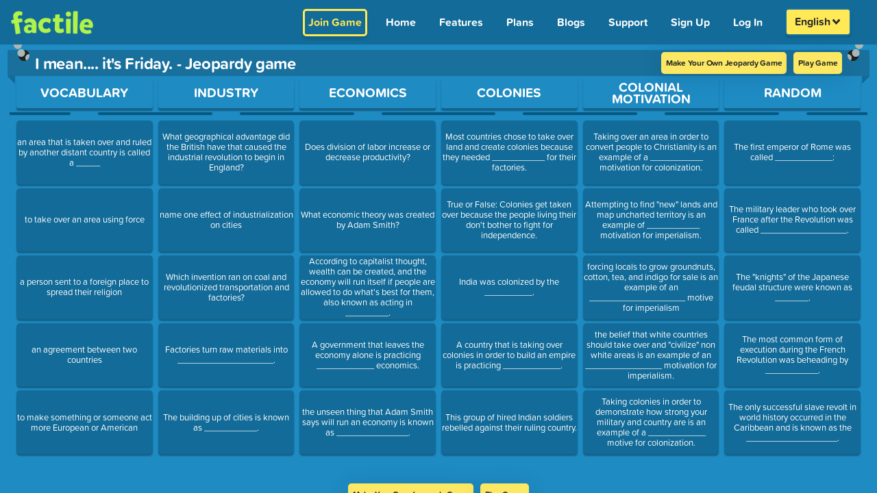

--- FILE ---
content_type: text/javascript; charset=utf-8
request_url: https://www.playfactile.com/mygames/GameBoard.22-01--12-30-55.Cei0OE-F.js
body_size: 1026
content:
import{j as i}from"./bootstrapEtc.22-01--12-30-55.BZ9coWRa.js";import{R as u,r as z,P as t}from"./react.22-01--12-30-55.BewWKImx.js";import{c as b,af as j,q as y}from"./redux.22-01--12-30-55.UQxspR9n.js";/* empty css                                                */import{c as v,y as N}from"./index.22-01--12-30-55.DljCFIx8.js";import{u as S}from"./utils.22-01--12-30-55.ChRDeu_N.js";const B="components.mainGameBoard.gameBoard";function r(e){var d,g;const[l]=S("common"),[o,f]=z.useState(e.title),c=u.useRef(null),h=a=>{f(a.currentTarget.value)},T=()=>{o?e.gameTitleUpdadteHandler(o)==="function"&&e.gameTitleUpdadteHandler(o):c.current.focus()},s=j(e.customizations),x=()=>{if(!e.editableTitle){if(e.title)return e.title;if(!e.logo)return"---"}return i.jsx("input",{className:"editableGameTitle",placeholder:l(`${B}.game_title`),maxLength:"40",minLength:"5",value:o,onChange:a=>{h(a)},onBlur:a=>{T()},ref:c,autoComplete:"off",autoCorrect:"off",spellCheck:"false","aria-label":"Game title"})};let n=(()=>{const a=window.innerWidth;return a>768?24:a>500?18:16})();e.customizations.gameTitleSize===90||e.customizations.gameTitleSize===80?n*=.85:e.customizations.gameTitleSize===120?n*=1.15:e.customizations.gameTitleSize===140&&(n*=1.3);const m={...s.textColor,...s.questionTile,...s.categoryTitle,fontSize:`${n}px`};return i.jsx("div",{className:"gameboardMiddle h-100 m-0",id:e.id,tabIndex:0,role:"region","aria-label":"Game Board with title and content",children:i.jsxs("div",{className:"jeopardyGameBoard h-100",style:s.gameBoardColor,children:[i.jsxs("div",{className:"boardHooks",children:[i.jsx("img",{src:"https://s3.amazonaws.com/factile-static/chainleft-2.png",alt:"",className:"boardleftHook",width:"23",height:"56",loading:"lazy"}),i.jsx("img",{src:"https://s3.amazonaws.com/factile-static/chainright-2.png",alt:"",className:"boardrightHook",width:"23",height:"56",loading:"lazy"})]}),i.jsxs("div",{className:v("gameTitle",{"game-title-flex":!e.editableTitle}),style:{...m,paddingLeft:e.isQuestionScreen===void 0&&window.innerWidth===768?"65px":""},children:[i.jsxs("div",{className:"logo_heading","aria-live":"polite",children:[y("business")||(g=(d=e.gameUser)==null?void 0:d.properties)!=null&&g.business||e.gameMode==="ic"?e.logo&&i.jsx("img",{alt:"",src:e.logo,className:"titleLogo",width:"100",height:"38",loading:"lazy"}):"",i.jsx("h1",{style:{fontSize:m.fontSize},"aria-live":"polite","aria-atomic":"true",children:x()})]}),e.labelText&&i.jsx("div",{className:"overlayBG",children:i.jsx("div",{className:"previewLabel",children:e.labelText})}),e.timer?i.jsxs("div",{className:`questionBoardTitletimer ${e.practiceMode?"practicemode-timer":"buzzerjoin-timer"}`,children:[e.timer," "]}):""]}),i.jsx("div",{className:"gameBoardBody",children:e.children?e.children:i.jsx(N,{})})]})})}r.defaultProps={children:[],logo:"",customizations:{},timer:[],title:"",editableTitle:!1,labelText:"",gameTitleUpdadteHandler:()=>{},id:""};r.propTypes={children:t.oneOfType([t.arrayOf(t.node),t.node,t.func]),logo:t.string,customizations:t.objectOf(),timer:t.oneOfType([t.arrayOf(t.node),t.node,t.func]),title:t.string,editableTitle:t.bool,labelText:t.string,gameTitleUpdadteHandler:()=>{},id:t.string};const w=({gamePlay:e},l)=>({gameUser:e.gameUser,customizations:l.customizations?l.customizations:e.customizations,gameMode:e.gameMode,practiceMode:e.practiceMode}),k=u.memo(b(w,{})(r));export{k as default};
